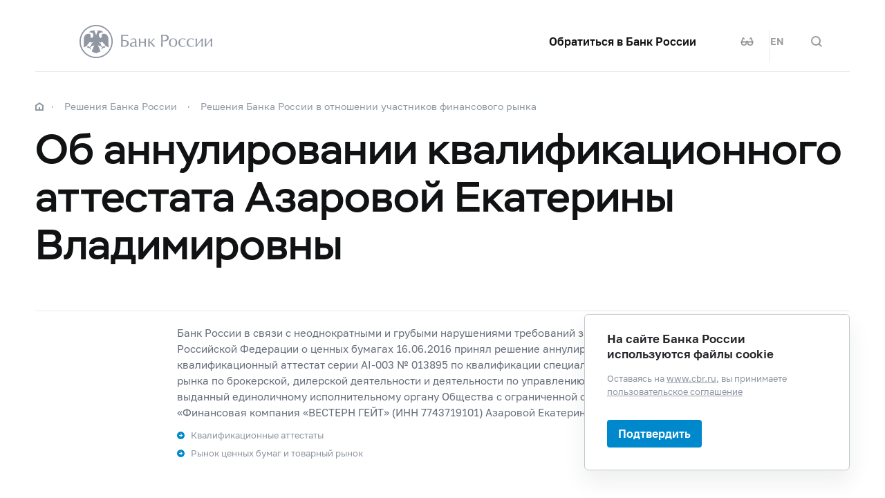

--- FILE ---
content_type: text/html; charset=utf-8
request_url: https://www.cbr.ru/rbr/rbr_fr/doc?id=3473
body_size: 8635
content:

<!DOCTYPE html>
<html>
<head>
    

<meta http-equiv="Content-Type" content="text/html; charset=UTF-8" />
<meta http-equiv="X-UA-Compatible" content="IE=edge,chrome=1">
<meta name="viewport" content="width=device-width, initial-scale=1, shrink-to-fit=no">
<meta name="format-detection" content="telephone=no" />
<meta name="zoom:lang" content="ru" />
    <meta name="zoom:last-modified" content="Wed, 15 Jun 2016 21:00:00 GMT" />
    <meta name="zoom:tags" content="РешенияБР, Участникифинансовогорынка, Materials" />
<title>Об аннулировании квалификационного аттестата Азаровой Екатерины Владимировны | Банк России</title>



    <meta property="og:image" content="/common/images/share-1.jpg" />

    


            <link rel="stylesheet" type="text/css" href="/common/libs/jquery-ui/jquery-ui.min.css?v=v478607061" media="all">

            <!--[if IE 9]><link rel="stylesheet" type="text/css" href="/common/style/main-ie9.css?v=v677740427" media="all"><![endif]-->

            <!--[if gt IE 9]><!--><link rel="stylesheet" type="text/css" href="/common/style/main.min.css?v=v2126836889" media="all"><!--<![endif]-->


        <script type="text/javascript" src="/common/libs/jquery-3.7.1.min.js?v=v735956814"></script>



        <script type="text/javascript" src="/common/libs/jquery-ui/jquery-ui.min.js?v=v478607061"></script>

        <script type="text/javascript" src="/common/libs/jquery.inputmask.min.js?v=v478607061"></script>


        <script type="text/javascript" src="/common/scripts/vendor.js?v=v907291152"></script>

        <script type="text/javascript" src="/common/libs/jquery.floatThead.min.js?v=v478607061"></script>








        <script type="text/javascript" src="/common/libs/popper.js?v=v478607061"></script>

        <script type="text/javascript" src="/common/libs/tippy.js?v=v478607061"></script>

        <script type="text/javascript" src="/common/scripts/main.min.js?v=v1396628121"></script>


        <script type="text/javascript" src="/common/libs/localization-ru.js?v=v955241707"></script>
        <script type="text/javascript" src="/js/jquery.ui.autocomplete-ru.js?v=v1043438991"></script>

        <script type="text/javascript" src="/js/jquery.cookie.min.js?v=v4260771145"></script>

        <script type="text/javascript" src="/js/site.js?v=v2848633841"></script>





<script src="/Modules/Queries/Scripts/queries-ui.js?v=v662783731" type="text/javascript"></script>
    <script type="text/javascript">
    $(function () {
        var $menu = $('[data-menu]'),
            $menuItemBtn = $menu.find('[data-menu-item-btn]'),
            $menuShow = $('[data-menu-show]'),
            $menuClose = $('[data-menu-close]');
        var config = $menu.data('config');

        $menuShow.on('click.cms_loadwholesite', function (event) {
            loadWholeSite(true);
        });
        $menuShow.on('mouseenter.cms_loadwholesite', function (event) {
            loadWholeSite(false);
        });

        var xhr = null, g_openMenu = false;
        function loadWholeSite(openmenu) {
            g_openMenu = g_openMenu || openmenu;
            $menuShow.off('click.cms_loadwholesite mouseenter.cms_loadwholesite');
            if (xhr === null) {
                $('.menu_wrap .networks-circle').html($('.networks-circle.footer_networks').html());
                $('.menu_wrap .header_search').html($('.header .offsetMenu .header_search').html());

                xhr = $.ajax(config.url, {
                    dataType: "html",
                    method: "get",
                    success: function (html) {
                        $('[data-cms-wholesite-placeholder]').replaceWith(html);

                        $menu.find('.menu_tab[data-tabs-tab]').each(function () {
                            var tab = $(this).data('tabs-tab');
                            $(this).toggle($menu.find('[data-tabs-content="' + tab + '"]').length != 0);
                        });

                        $menu.trigger('new-html');

                        for (var i in config.catalogPath) {
                            $menu.find('li[data-catalog-id="' + config.catalogPath[i] + '"]')
                                .addClass("_active");
                            $menu.find('li[data-catalog-id="' + config.catalogPath[i] + '"]')
                                .closest('[data-tabs-content]')
                                .trigger('open-anchor');
                        }

                        
                        xhr = true;
                    },
                    error: function () {
                        xhr = null;
                    }
                });
            }
        }
    });
    </script>


<script>
    if (window.localStorage) {
        if (localStorage.getItem('vision-impaired'))
            document.getElementsByTagName('html')[0].className += ' vision-impaired';
    }
</script>
<script>
    document.documentElement.style.setProperty('--scrollbar-width', '17px');
    setTimeout(function () {
        
        var div = document.createElement('div');

        div.style.overflowY = 'scroll';
        div.style.width = '50px';
        div.style.height = '50px';

        
        div.style.visibility = 'hidden';

        document.body.appendChild(div);
        var scrollWidth = Math.max(div.offsetWidth - div.clientWidth, 0.15); 
        document.body.removeChild(div);
        
        document.documentElement.style.setProperty('--scrollbar-width', scrollWidth + 'px');
    }, 0);
</script>




    
</head>
<body>


<!-- Yandex.Metrika counter -->
<script type="text/javascript" >
    (function(m,e,t,r,i,k,a){m[i]=m[i]||function(){(m[i].a=m[i].a||[]).push(arguments)};
    m[i].l=1*new Date();
    for (var j = 0; j < document.scripts.length; j++) {if (document.scripts[j].src === r) { return; }}
    k=e.createElement(t),a=e.getElementsByTagName(t)[0],k.async=1,k.src=r,a.parentNode.insertBefore(k,a)})
    (window, document, "script", "https://mc.yandex.ru/metrika/tag.js", "ym");

    ym(5774506, "init", {
        clickmap:true,
        trackLinks:true,
        accurateTrackBounce:true,
        webvisor:true
    });
</script>
<noscript><div><img src="https://mc.yandex.ru/watch/5774506" style="position:absolute; left:-9999px;" alt="" /></div></noscript>    
<!-- /Yandex.Metrika counter -->
        
    

    <div class="header-print">
    <div class="offsetMenu">
        <div class="header-print_inner">
            <img class="header-print_logo" alt="cbr" src="/common/images/logo.svg">
            <ul class="header-print_contacts">
<li>107016, Москва, ул. Неглинная, д.&nbsp;12, к. В, Банк России</li>
<li><nobr class="phone">8 800 300-30-00</nobr></li>
<li>www.cbr.ru</li>
</ul>

        </div>
    </div>
</div>

    <header class="header" id="header">
        <div class="top-line" data-top-line="">
            <div class="offsetMenu">
                <div class="col-md-23 offset-md-1">
                    <div class="top-line_inner header_inner">
                        

<div class="row">
    <div class="col-xl-5 col-md-9">
        <div class="header_left pr-0">
                <div class="header_menu" data-menu-show=""></div>
            <a class="header_logo" href="/"></a>
            <a class="d-flex d-md-none" href="#" data-tooltip="" data-tooltip-content="Версия для слабовидящих" data-tooltip-class="mobile-hide"><div class="header_visual-impaired_item"></div></a>
                <a class="header_search_btn d-flex d-md-none" href="#" data-search-form-show="" aria-label="Поиск по сайту"><div class="header_search_icon"></div></a>
        </div>
    </div>
    <div class="col-xl-17 col-md-13 offset-md-1 header_block justify-content-end">
        <div class="d-none d-md-block">
            <div class="header_right">
                <div class="networks header_link header_networks"><a href="/contactBR/">Обратиться в&nbsp;Банк России</a></div>
                <div class="networks header_networks header_visual-impaired header_visual-impaired_inner"><a href="#" data-tooltip="" data-tooltip-content="Версия для слабовидящих" data-tooltip-class="mobile-hide"><div class="header_visual-impaired_item"></div></a></div>
                <div class="header_lang header_lang_inner header_networks">
    <a href="/Localization/SwitchLanguage?url=%2Frbr%2Frbr_fr%2Fdoc%3Fid%3D3473&amp;from=ru-RU&amp;to=en-CB"><!--noindex-->EN<!--/noindex--></a>
</div>
                    <div class="header_networks header_search header_search_inner">
                        <a class="header_search_btn" href="#" data-search-form-show="" aria-label="Поиск по сайту">
                            <div class="header_search_icon"></div>
                        </a>
                    </div>
            </div>
        </div>
    </div>
</div>
                    </div>
                </div>
            </div>
        </div>        
        <div class="offsetMenu">
            <div class="col-md-23 offset-md-1">
                <div class="header_inner">
                    

<div class="row">
    <div class="col-xl-5 col-md-9">
        <div class="header_left pr-0">
                <div class="header_menu" data-menu-show=""></div>
            <a class="header_logo" href="/"></a>
            <a class="d-flex d-md-none" href="#" data-tooltip="" data-tooltip-content="Версия для слабовидящих" data-tooltip-class="mobile-hide"><div class="header_visual-impaired_item"></div></a>
                <a class="header_search_btn d-flex d-md-none" href="#" data-search-form-show="" aria-label="Поиск по сайту"><div class="header_search_icon"></div></a>
        </div>
    </div>
    <div class="col-xl-17 col-md-13 offset-md-1 header_block justify-content-end">
        <div class="d-none d-md-block">
            <div class="header_right">
                <div class="networks header_link header_networks"><a href="/contactBR/">Обратиться в&nbsp;Банк России</a></div>
                <div class="networks header_networks header_visual-impaired header_visual-impaired_inner"><a href="#" data-tooltip="" data-tooltip-content="Версия для слабовидящих" data-tooltip-class="mobile-hide"><div class="header_visual-impaired_item"></div></a></div>
                <div class="header_lang header_lang_inner header_networks">
    <a href="/Localization/SwitchLanguage?url=%2Frbr%2Frbr_fr%2Fdoc%3Fid%3D3473&amp;from=ru-RU&amp;to=en-CB"><!--noindex-->EN<!--/noindex--></a>
</div>
                    <div class="header_networks header_search header_search_inner">
                        <a class="header_search_btn" href="#" data-search-form-show="" aria-label="Поиск по сайту">
                            <div class="header_search_icon"></div>
                        </a>
                    </div>
            </div>
        </div>
    </div>
</div>
                </div>
            </div>
        </div>
    </header>
    <form action="/search/" method="get" class="search-form" data-search-form=""
      data-api-url="/Content/SearchSuggest/Suggest"
      data-api-top-url="">
    <div class="offsetMenu">
        <div class="col-md-23 offset-md-1">
            <div class="search-form_inner">
                <div class="search-form_title">Что вы хотите найти?<img class="search-form_title-close" src="/common/images/icons/menu-close-dark-grey.svg"></div>
                <div class="search-form_content">
                    <div class="search-form_block">
                        <div class="search-form_icon"></div>
                        <div class="search-form_field">
                            <input name="text" type="text" autocomplete="off" placeholder="Начните писать" data-search-form-input="" />
                        </div>
                    </div>
                    <div class="search-form_clear" data-search-form-clear-btn=""><img src="/common/images/icons/menu-close-gray.svg"></div>
                    <div class="search-form_btn">
                        <button class="b-btn _blue" data-search-form-btn="">Искать</button>
                    </div>
                </div>
            </div>
        </div>
    </div>
</form>


<div class="menu_wrap" data-menu="" data-config="{&quot;catalogPath&quot;:[19223,16633],&quot;url&quot;:&quot;/Catalog/SiteMap/GetWholeSiteHtml?blockId=59191&quot;}">
    <div class="offsetMenu">
        <div class="header_menu _close menu_close d-none d-md-block" data-menu-close=""></div>
        <div class="header_inner top-line_inner d-block d-md-none">
            <div class="row">
                <div class="col-xl-5 col-md-9">
                    <div class="header_left pr-0">
                        <div role="button" tabindex="0" aria-label="Закрыть меню" class="header_menu _close" data-menu-close=""></div>
                        <a class="header_logo" href="/"></a>
                        <a class="invisible" href="#" data-tooltip="" data-tooltip-content="Версия для слабовидящих" data-tooltip-class="mobile-hide"><div class="header_visual-impaired_item"></div></a>
                        <a class="header_search_btn invisible" href="#" data-search-form-show="" aria-label="Поиск по сайту"><div class="header_search_icon"></div></a>
                    </div>
                </div>
            </div>
        </div>
        <div class="menu row" data-tabs="data-tabs">
            <div class="menu_quick col-md-7">
                <div role="tablist" class="menu_quick_tabs">
    <a role="tab" id="menu_tab_Activity" aria-controls="menu_content_Activity" aria-selected="true" class="menu_tab _active" href="#" data-tabs-tab="Activity">Деятельность</a>
    <a role="tab" id="menu_tab_FinancialMarkets" aria-controls="menu_content_FinancialMarkets" aria-selected="false" class="menu_tab" href="#" data-tabs-tab="FinancialMarkets">Финансовые рынки</a>
    <a role="tab" id="menu_tab_Documents" aria-controls="menu_content_Documents" aria-selected="false" class="menu_tab" href="#" data-tabs-tab="Documents">Документы и данные</a>
    <a role="tab" id="menu_tab_AboutBank" aria-controls="menu_content_AboutBank" aria-selected="false" class="menu_tab" href="#" data-tabs-tab="AboutBank">О Банке России</a>
    <a role="tab" id="menu_tab_Services" aria-controls="menu_content_Services" aria-selected="false" class="menu_tab" href="#" data-tabs-tab="Services">Сервисы</a>
</div>
<div class="menu_quick_links">
    <div class="inner_links"><a href="/support_measures/" title="Меры зашиты финансового рынка" style="color:red">Меры защиты финансового рынка</a>
  </div>
<div class="phones"><a class="menu_phone_val" href="tel:+74993003000">
<div class="plus">+</div>7 499 300-30-00</a><a class="menu_phone_val" href="tel:88003003000">8 800 300-30-00</a><a class="menu_phone_val" href="tel:300">300</a><span>Бесплатно для звонков с мобильных телефонов</span></div>
<div class="inner_links">
  <a href="/news/" title="Новости">Новости</a>
  <a href="/rbr/" title="Решения Банка России">Решения Банка России</a>
  <a href="/contacts/" title="Контактная информация">Контактная информация</a>
  <a href="/sitemap" title="Карта сайта">Карта сайта</a>
  <a href="/about/" title="О сайте">О сайте</a>
  </div>
<div class="networks-circle">
  <a class="networks-circle_item _vk" href="https://vk.com/cbr_official" title="ВКонтакте"></a>
  <a class="networks-circle_item _yt" href="https://www.youtube.com/user/BankofRussia" title="Youtube"></a>
  <a class="networks-circle_item _tg" href="https://t.me/centralbank_russia" title="Telegram"></a>
  <a class="networks-circle_item _ydzen" href="https://zen.yandex.ru/id/622372d6a565892091994ea9" title="Яндекс Дзен"></a>
  <a class="networks-circle_item _ok" href="https://ok.ru/group/68858679787580" title="Одноклассники"></a>
  <a class="networks-circle_item _rt" href="https://rutube.ru/channel/23873201/" title="RUTUBE"></a>
</div>
</div>
            </div>
            <div class="d-md-none link-above">
                <div class="header_right">
                    <div class="header_link"><a href="/contactBR/">Обратиться в&nbsp;Банк России</a></div>
                    <div class="header_lang">
            <div class="header_lang_item _active"><span><!--noindex-->RU<!--/noindex--></span></div>
            <div class="header_lang_item"><a href="/Localization/SwitchLanguage?url=%2Frbr%2Frbr_fr%2Fdoc%3Fid%3D3473&amp;from=ru-RU&amp;to=en-CB"><!--noindex-->EN<!--/noindex--></a></div>
</div>
                </div>
                    <div class="header_right">
                        <div class="header_link"><a href="/fmp_check/">Проверить участника финансового рынка</a></div>
                    </div>
            </div>
            <div class="menu_content_container col-md with-centered-loader" data-cms-wholesite-placeholder="">
            </div>
        </div>
    </div>
</div>

    <main id="content">
        <div class="offsetMenu ">
            <div class="container-fluid">
                <div class="col-md-23 offset-md-1">
                    <div class="breadcrumbs">
    <div class="breadcrumbs_item"><a class="breadcrumbs_home" href="/"></a></div>
        <div class="breadcrumbs_item">
            <a href="/rbr/"><!--noindex-->Решения Банка России<!--/noindex--></a>
        </div>
        <div class="breadcrumbs_item">
            <a href="/rbr/rbr_fr/"><!--noindex-->Решения Банка России в&#160;отношении участников финансового рынка<!--/noindex--></a>
        </div>
    </div>

                    <!--index-->
<h1><span class="referenceable">Об аннулировании квалификационного аттестата Азаровой Екатерины Владимировны</span>
</h1>
                                                                                                                        

<script type="text/javascript">
<!--
    var UniDbQuery_Data = {};
// -->
</script>

        <!--noindex-->
<form action="/rbr/rbr_fr/doc?id=3473" class="_with-submit" method="get"><input id="UniDbQuery_Posted" name="UniDbQuery.Posted" type="hidden" value="True" />    <div class="request" id="UniDbQuery_form">




<div>
    <input type="hidden" name="UniDbQuery.id" id="UniDbQuery_id" value="3473" />

















</div>














    </div>
</form>
        <!--/noindex-->
<div class="cross-results">
  <div class="cross-result">
    <div class="date-number"><span class="date col-md-2">16.06.2016</span></div>
    <div class="title-source offset-md-4">
      <div class="subtitle">
Банк России в связи с неоднократными и грубыми нарушениями требований законодательства Российской Федерации о ценных бумагах 16.06.2016 принял решение аннулировать квалификационный аттестат серии AI-003 № 013895 по квалификации специалист финансового рынка по брокерской, дилерской деятельности и деятельности по управлению ценными бумагами, выданный единоличному исполнительному органу Общества с ограниченной ответственностью «Финансовая компания «ВЕСТЕРН ГЕЙТ» (ИНН 7743719101) Азаровой Екатерине Владимировне.
</div>
      <div class="source">Квалификационные аттестаты	</div>
      <div class="source">Рынок ценных бумаг и товарный рынок</div>
    </div>
  </div>
</div>
                    
                    <!--/index-->
                    
    <div class="page-info">
        <!--noindex-->
        


<div class="page-info_helpful"
     data-page-feedback=""
     data-feedback-url="/Content/PageInfo/RegisterFeedback">
    <!--noindex-->
    <div class="helpful" data-helpful="">
        Страница была полезной?
        <div class="helpful_btns">
            <button class="helpful_btn _yes" data-helpful-btn="yes"><i class="helpful_icon"></i><span>Да</span></button>
            <button class="helpful_btn _no" data-helpful-btn="no"><i class="helpful_icon"></i><span>Нет</span></button>
        </div>
    </div>
    <!--/noindex-->
</div>

            <div class="page-info_last-update">Последнее обновление страницы: 16.06.2016</div>
        <!--/noindex-->
    </div>

                </div>
            </div>
        </div>
    </main>

    <footer class="footer" id="footer">
    <div class="offsetMenu">
        <div class="footer_main">
            <div class="col-md-23 col-xl-22 offset-md-1 offset-xl-2">
                <div class="footer_top">
                    <a class="footer_logo" href="/"></a>
                    <div class="footer_up gotoUp">
                        <div class="footer_up_title">Наверх</div>
                        <div class="footer_up_icon"></div>
                    </div>
                </div>
                
<div class="footer_contacts">
<div class="footer_address">107016, Москва, ул. Неглинная, д.&nbsp;12, к. В, Банк
России</div>
<div class="footer_phones">
<div class="footer_phone"><a class="footer_phone_val" href="tel:300">300</a><span>(круглосуточно, бесплатно для&nbsp;звонков с&nbsp;мобильных телефонов)</span></div>
<div class="footer_phone"><a class="footer_phone_val" href="tel:88003003000">8&nbsp;800 300-30-00</a><span>(круглосуточно, бесплатно для&nbsp;звонков из&nbsp;регионов России)</span></div>
<div class="footer_phone"><a class="footer_phone_val" href="tel:+74993003000">+7&nbsp;499 300-30-00</a><span>(круглосуточно, в&nbsp;соответствии с&nbsp;тарифами вашего оператора)</span></div>

</div>
</div>
<div class="footer_main_block">
<div class="footer_left-menu">
<div class="footer_left-menu_item"><a href="/lk_uio/">Личный кабинет участников рынка</a></div>
<div class="footer_left-menu_item"><a href="/about_br/irp/">Отношения с&nbsp;инвесторами</a></div>
<div class="footer_left-menu_item"><a href="/rbr/list_inside/">Перечень инсайдерской информации Банка России</a></div>
<div class="footer_left-menu_item"><a href="/analytics/na_vr/">Официальное опубликование нормативных актов Банка России</a></div>
<div class="footer_left-menu_item"><a href="/project_na/">Проекты нормативных актов Банка России</a></div>
<div class="footer_left-menu_item"><a href="/other/holidays/">Перечень нерабочих праздничных дней и&nbsp;перенесенных выходных дней</a></div>
</div>
<div class="networks-circle footer_networks">
<a class="networks-circle_item _vk" href="https://vk.com/cbr_official"></a>
<a class="networks-circle_item _yt" href="https://www.youtube.com/user/BankofRussia"></a>
<a class="networks-circle_item _tg" href="https://t.me/centralbank_russia" title="Telegram"></a>
<a class="networks-circle_item _ydzen" href="https://dzen.ru/cbr" title="Яндекс Дзен"></a>
<a class="networks-circle_item _ok" href="https://ok.ru/group/68858679787580" title="Одноклассники"></a>
<a class="networks-circle_item _rt" href="https://rutube.ru/channel/23873201/" title="RUTUBE"></a>
</div>
</div>
<div class="footer_menu">
<div class="footer_menu_items">
<div class="footer_menu_item"><a href="/about/">О&nbsp;сайте</a></div>
<div class="footer_menu_item"><a href="/contacts/">Контакты</a></div>
<div class="footer_menu_item"><a href="/about_br/anticor/">Противодействие коррупции</a></div>
<div class="footer_menu_item"><a href="/development/">Технические ресурсы</a></div>
</div>
<a class="footer_menu_item _visually-impaired" href="#" title="Версия для слабовидящих">
	<div class="footer_visually-impaired-icon"></div>
	<div><span class="visually-impaired-on">Версия для&nbsp;слабовидящих</span><span class="visually-impaired-off">Обычная версия</span></div>
</a>
</div>

            </div>
        </div>
        <div class="footer_bottom">
            <div class="col-md-23 col-xl-22 offset-md-1 offset-xl-2 row">
                <div class="footer_bottom_text col-md-12 col-xl-11">&#169; Банк России, 2000–2025.</div>
<div class="footer_bottom_aic col-md-11">Дизайн сайта — <a href="https://aic.ru" target="_blank"><img src="/common/images/icons/aic-logo.svg" /></a></div>


            </div>
        </div>
    </div>
</footer>

    
    

        <div class="popup-cookies" data-popup-cookies>
            <div class="popup-cookies_title">
                На сайте Банка России используются файлы cookie
            </div>
            <div class="popup-cookies_subtitle">
                Оставаясь на <a href="/">www.cbr.ru</a>, вы принимаете
                <a href='/user_agreement/'>пользовательское соглашение</a>
            </div>
            <button class="btn _medium _blue " data-popup-cookies-btn>
                Подтвердить
            </button>
        </div>

    
<!--[if IE 9]><script>$('body').addClass('ie9')</script><![endif]-->
<script src="/Modules/Content/Scripts/PageInfo.js?v=v3116962712" type="text/javascript"></script>
    <script type="text/javascript">
        $(function () {
            Content_PageInfo.init($('[data-page-feedback]'));
        });
    </script>



</body>
</html>


--- FILE ---
content_type: application/javascript
request_url: https://www.cbr.ru/js/jquery.ui.autocomplete-ru.js?v=v1043438991
body_size: 284
content:
(function () {
    $.widget('ui.autocomplete', $.ui.autocomplete, {
        options: {
            messages: {
                noResults: 'Ничего не найдено.',
                results: function (amount) {
                    var s = app.declOfNum(amount, ['Найдена $count$ запись', 'Найдено $count$ записи', 'Найдено $count$ записей']);
                    s = s.replace('$count$', amount);
                    return s + '. Используйте клавиши вверх и вниз для выбора.';
                }
            }
        }
    });
})();

--- FILE ---
content_type: application/javascript
request_url: https://www.cbr.ru/Modules/Content/Scripts/PageInfo.js?v=v3116962712
body_size: 516
content:
Content_PageInfo = (function () {
    function _init($qform) {
        var $likeBtn = $qform.find('[data-helpful-btn=yes]');
        var $dislikeBtn = $qform.find('[data-helpful-btn=no]');

        $likeBtn.click(function () {
            registerFeedback(true);
        });

        $dislikeBtn.click(function () {
            registerFeedback(false);
        });

        function registerFeedback(isLike) {
            $likeBtn.unbind('click');
            $dislikeBtn.unbind('click');

            $.ajax({
                url: $qform.data('feedback-url'),
                cache: false,
                method: 'POST',
                data: { isLike: isLike },
                dataType: 'json'
            });

            var url = '/Content/PageInfo/RegisterFeedback?isLike=' + isLike;
            var options = { title: 'Оценка полезности страницы', referer: window.location.href };
            if (typeof (yaCounter5774506) !== 'undefined') {
                yaCounter5774506.hit(url, options);
            }
            else if (typeof (ym) !== 'undefined') {
                ym(5774506, 'hit', url, options);
            }
        }
    }

    return {
        init: _init
    };
})();



--- FILE ---
content_type: application/javascript
request_url: https://www.cbr.ru/js/site.js?v=v2848633841
body_size: 1841
content:
var cbrTools = (function () {
    function scrollToElementIfNeed($elt) {
        var y = $elt.offset().top;
        var space = 120;
        y = y - space;
        if (y < 0) y = 0;

        var scrollTop = $(window).scrollTop();
        var windowHeight = $(window).height();

        if (!(scrollTop <= y && y < scrollTop + windowHeight - 2 * space)) {
            if (scrollTop + windowHeight - 2 * space <= y && y < scrollTop + windowHeight) {
                y = y + 2 * space - windowHeight;
            }
            window.scrollTo(0, y);
        }
    }
    function scrollToElement($elt, mode) {
        scrollTo($elt.offset().top, $elt.height(), mode);
    }
    function scrollTo(eltTop, eltHeight, mode) {
        if (eltTop) {
            if (!eltHeight) eltHeight = 0;

            var currentScrollTop = $(window).scrollTop();
            var windowHeight = $(window).height();
            var scrollToY;
            switch (mode) {
                case 'topIfNeed':
                    var y1 = eltTop - windowHeight / 3, y2 = eltTop;
                    if (y1 <= currentScrollTop && currentScrollTop <= y2) scrollToY = void 0;
                    else scrollToY = y1;
                    break;
                case 'middle':
                default:
                    scrollToY = eltHeight < windowHeight * 2 / 3 ? eltTop - (windowHeight - eltHeight) / 2 : (eltTop - windowHeight / 3);
                    break;
            }

            if (typeof (scrollToY) == 'number') {
                if (scrollToY < 0) scrollToY = 0;
                window.scrollTo(0, scrollToY);
            }
        }
    }

    var $liveRegion = null;
    $(function () {
        $liveRegion = $('<div/>', {
            'role': 'status',
            'aria-live': 'assertive',
            'aria-relevant': 'additions'
        })
            .addClass('ui-helper-hidden-accessible')
            .appendTo($('body'));
    });
    function accessibleMessage(message) {
        if (message) {
            $liveRegion.children().hide();
            $('<div>').text(message).appendTo($liveRegion);
        }
    }

    return {
        scrollToElementIfNeed: scrollToElementIfNeed,
        scrollToElement: scrollToElement,
        scrollTo: scrollTo,
        accessibleMessage: accessibleMessage
    }
})();

$(function () {
    var $anchorElement;
    function highlightAnchor() {
        try {
            $(window).unbind('hashchange.highlightAnchor');

            var anchor = window.location.hash;
            if (anchor && $anchorElement && $(anchor).get(0) === $anchorElement.get(0)) return;
            if ($anchorElement) {
                if ($anchorElement.is('.referenceable')) {
                    $anchorElement.removeClass('yellow');
                }
                $anchorElement = null;
            }
            if (anchor && /^#[a-z0-9-_]+$/i.test(anchor)) {
                var $elt = $(anchor);
                if ($elt.length !== 0) {
                    $anchorElement = $elt;
                    if ($elt.is('.referenceable')) {
                        $anchorElement.addClass('yellow');
                    }
                    $elt.trigger('open-anchor', [true]);
                    if (anchor !== window.location.hash) {
                        var from = window.location.hash;
                        window.location.hash = anchor;
                    }
                }
            }
        }
        finally {
            $(window).bind('hashchange.highlightAnchor', highlightAnchor);
        }
    }
    setTimeout(highlightAnchor, 0);

    $.fn.replaceText = function (search, replace, text_only) {
        return this.each(function () {
            var node = this.firstChild,
                val,
                new_val,
                remove = [];
            if (node) {
                do {
                    if (node.nodeType === 3) {
                        val = node.nodeValue;
                        new_val = val.replace(search, replace);
                        if (new_val !== val) {
                            if (!text_only && /</.test(new_val)) {
                                $(node).before(new_val);
                                remove.push(node);
                            } else {
                                node.nodeValue = new_val;
                            }
                        }
                    }
                    else if (node.nodeType === 1) {
                        $(node).replaceText(search, replace, text_only);
                    }
                } while (node = node.nextSibling);
            }
            remove.length && $(remove).remove();
        });
    };

    function highlightSearch() {
        try {
            $(window).unbind('hashchange.highlightSearch');

            if (location.hash && location.hash.indexOf('#highlight=') === 0) {
                $('mark').each(function () { $(this).replaceWith($(this).html()); });
                var wordsPattern = decodeURIComponent(location.hash.split('=')[1]);
                if (/^[a-zа-яё0-9_\-]+(\|[a-zа-яё0-9_\-]+)*$/gi.exec(wordsPattern)) {
                    $('#content').replaceText(new RegExp('(^|[^a-zа-яё0-9_\\-])(' + wordsPattern + ')(?=$|[^a-zа-яё0-9_\\-])', 'gi'), '$1<mark>$2</mark>');
                }
                var $marks = $('mark');
                if ($marks.length) {
                    $marks.trigger('open-anchor');
                    //$marks.parents().addBack().each(function () { $(this).triggerHandler('open-anchor'); });
                    setTimeout(function () { cbrTools.scrollToElementIfNeed($marks); }, 200);
                }
            }
        }
        finally {
            $(window).bind('hashchange.highlightSearch', highlightSearch);
        }
    }
    setTimeout(highlightSearch, 0);

});

--- FILE ---
content_type: image/svg+xml
request_url: https://www.cbr.ru/common/images/icons/menu-close-gray.svg
body_size: 131
content:
<svg xmlns="http://www.w3.org/2000/svg" width="19" height="19"><path fill="#bcc1cc" fill-rule="evenodd" d="M7.778 9.192L0 1.414 1.414 0l7.778 7.778L16.971 0l1.414 1.414-7.778 7.778 7.778 7.779-1.414 1.414-7.779-7.778-7.778 7.778L0 16.97l7.778-7.779z"/></svg>

--- FILE ---
content_type: image/svg+xml
request_url: https://www.cbr.ru/common/images/icon-source-arr.svg
body_size: 149
content:
<svg width="6" height="7" xmlns="http://www.w3.org/2000/svg"><path d="M3.293 3L1.646 1.354l.708-.708L5.207 3.5 2.354 6.354l-.708-.708L3.293 4H0V3h3.293z" fill="#FFF" fill-rule="evenodd"/></svg>

--- FILE ---
content_type: image/svg+xml
request_url: https://www.cbr.ru/common/images/menu.svg
body_size: 92
content:
<svg width="24" height="17" xmlns="http://www.w3.org/2000/svg"><path d="M0 .07h24v2H0v-2zm0 7h24v2H0v-2zm0 7h24v2H0v-2z" fill="#2D2F33" fill-rule="evenodd"/></svg>

--- FILE ---
content_type: image/svg+xml
request_url: https://www.cbr.ru/common/images/icon-la-glasses.svg
body_size: 334
content:
<svg width="28" height="28" fill="none" xmlns="http://www.w3.org/2000/svg"><path d="M4.43 5.25l-.219.574L1.15 14H0v1.75h.875v1.75c0 2.885 2.365 5.25 5.25 5.25h1.75c2.885 0 5.25-2.365 5.25-5.25v-2.625A.86.86 0 0114 14a.86.86 0 01.875.875V17.5c0 2.885 2.365 5.25 5.25 5.25h1.75c2.885 0 5.25-2.365 5.25-5.25v-1.75H28V14h-1.149L23.79 5.824l-.22-.574h-1.694l-.246.328-2.187 2.625 1.366 1.094 1.669-2.024L24.993 14H16.46c-.365-1.011-1.33-1.75-2.461-1.75-1.131 0-2.096.739-2.461 1.75H3.007l2.517-6.727 1.668 2.024 1.366-1.094-2.187-2.625-.246-.328H4.43zm-1.805 10.5h8.75v1.75c0 1.928-1.572 3.5-3.5 3.5h-1.75a3.507 3.507 0 01-3.5-3.5v-1.75zm14 0h8.75v1.75c0 1.928-1.572 3.5-3.5 3.5h-1.75a3.507 3.507 0 01-3.5-3.5v-1.75z" fill="#fff"/></svg>

--- FILE ---
content_type: application/javascript
request_url: https://www.cbr.ru/Modules/Queries/Scripts/queries-ui.js?v=v662783731
body_size: 1184
content:
var cbr = cbr || {};
cbr.modules = cbr.modules || {};
cbr.modules.queries = cbr.modules.queries || {};
cbr.modules.queries.uniDb = (function()
{
    var calculateDatePickerYearRange = function (minDate, maxDate) {
        if (!minDate && !maxDate)
            return undefined;

        var range = "";
        if (minDate) {
            range += $.datepicker.formatDate("yy", minDate);
        }
        else {
            range += "c-10"
        };
        range += ":";
        if (maxDate) {
            range += $.datepicker.formatDate("yy", maxDate);
        }
        else {
            range += "c+10"
        };
        return range;
    };

    return {
        setDatepickerDayFilter: function ($datepicker, datesArray) {
            var dtArray = [];
            for (var i = 0; i < datesArray.length; i++)
            {
                dtArray[i] = datesArray[i].getTime();
            }

            $datepicker.datepicker("option", "beforeShowDay", function (date) {
                if ($.inArray(date.getTime(), dtArray) != -1) {
                    return [true];
                }
                return [false];
            });
        }
    };
})();

cbr.modules.queries.createEditor = function (id, linesCount, mode, floating) {
    var mode = mode || 'ace/mode/sql';
    var linesCount = linesCount || 10;
    var editor = ace.edit(id);
    setTimeout(function () {
        editor.session.setMode(mode);
        editor.setTheme('ace/theme/github');
        editor.setOptions({

            autoScrollEditorIntoView: true,
            maxLines: linesCount,
            minLines: linesCount
        });
        if (floating) {
            editor.on("focus", function () {
                var linesCountOnFocus = linesCount * 2;
                editor.setOption("minLines", linesCountOnFocus);
                editor.setOption("maxLines", linesCountOnFocus);
            });
            editor.on("blur", function () {
                editor.setOption("minLines", linesCount);
                editor.setOption("maxLines", linesCount);
            });
        }
    }, 0);
    return editor;
};
cbr.modules.queries.getEditorValue = function (editor) {
    if (editor) {
        var value = editor.getSession().getValue();
        return value;
    }
};
cbr.modules.queries.addParentHrefToAnchorAsParameter = function (anchor) {
    try {
        var parentHref = parent.location.href;
        var documentHref = document.location.href;
        if (parentHref === documentHref)
        {
            return true;
        }
        var anchorHref = anchor.href.trim();
        //we can not use URL bject beacuse it does not support in IE
        var existParameters = (anchorHref.indexOf('?')!==-1)&&((anchorHref.indexOf('?') + 1) < anchorHref.length);
        if (existParameters) {
            anchorHref = anchorHref + '&';
        }
        else
        {
            if (anchorHref.indexOf('?') === -1)
            {
                anchorHref = anchorHref + '?';
            }
        }
        anchor.href = anchorHref + 'parentHref=' + encodeURIComponent(parentHref);
    }
    catch(e)
    {
        //blocked a frame with origin "frame href" from accessing a cross-origin frame.
    }
    return true;
}

--- FILE ---
content_type: image/svg+xml
request_url: https://www.cbr.ru/common/images/icon-breadcrumbs.svg
body_size: 93
content:
<svg width="2" height="3" xmlns="http://www.w3.org/2000/svg"><path d="M1 1h1v1H1V1zM0 0h1v1H0V0zm0 2h1v1H0V2z" fill="#9099A3" fill-rule="evenodd"/></svg>